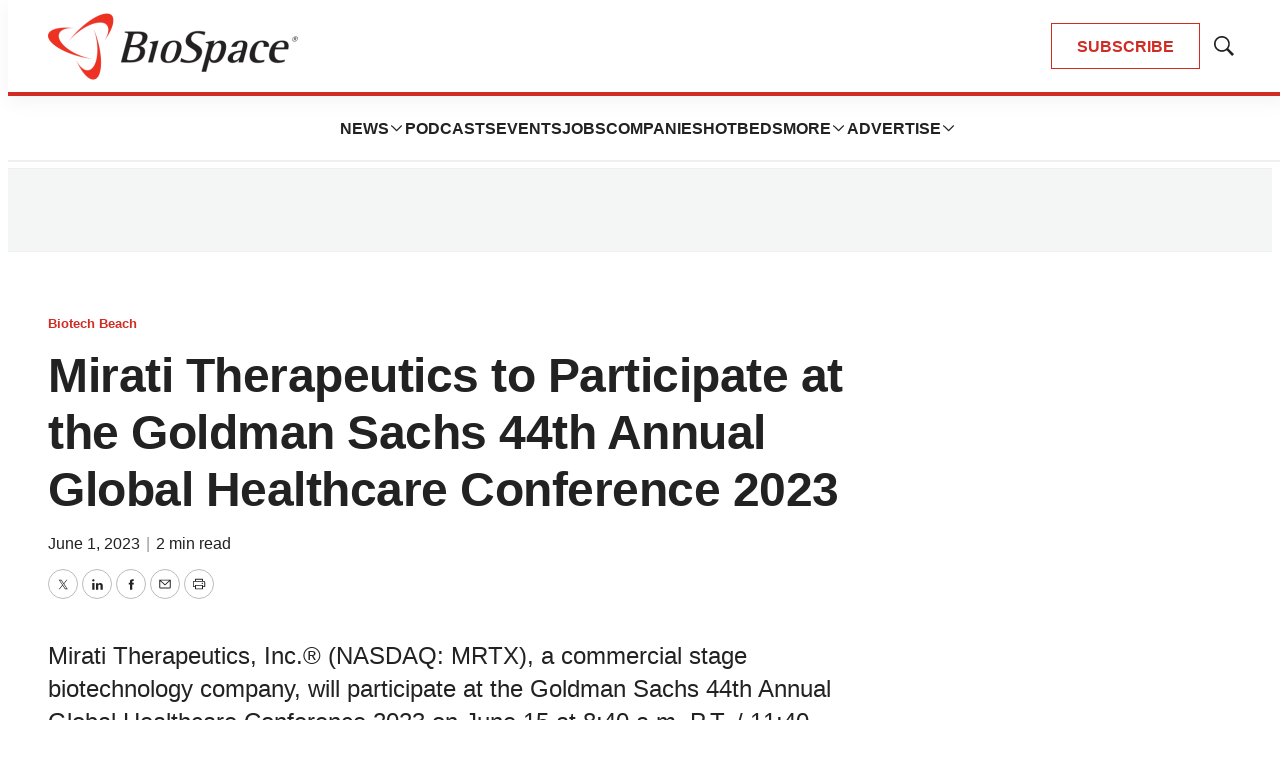

--- FILE ---
content_type: text/html; charset=utf-8
request_url: https://www.google.com/recaptcha/api2/aframe
body_size: 184
content:
<!DOCTYPE HTML><html><head><meta http-equiv="content-type" content="text/html; charset=UTF-8"></head><body><script nonce="QSwoO0uRWzpm7iUxgD6n3Q">/** Anti-fraud and anti-abuse applications only. See google.com/recaptcha */ try{var clients={'sodar':'https://pagead2.googlesyndication.com/pagead/sodar?'};window.addEventListener("message",function(a){try{if(a.source===window.parent){var b=JSON.parse(a.data);var c=clients[b['id']];if(c){var d=document.createElement('img');d.src=c+b['params']+'&rc='+(localStorage.getItem("rc::a")?sessionStorage.getItem("rc::b"):"");window.document.body.appendChild(d);sessionStorage.setItem("rc::e",parseInt(sessionStorage.getItem("rc::e")||0)+1);localStorage.setItem("rc::h",'1768625198292');}}}catch(b){}});window.parent.postMessage("_grecaptcha_ready", "*");}catch(b){}</script></body></html>